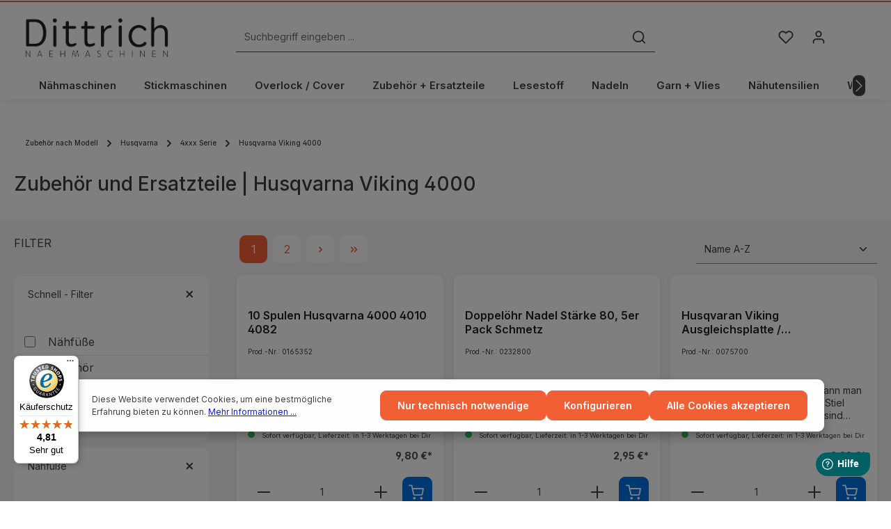

--- FILE ---
content_type: application/javascript
request_url: https://www.dittrich-naehmaschinen.de/theme/97adebe86f330124aa60112921d2735c/js/zenit-platform-stratus/zenit-platform-stratus.zen-scroll-listing-animation.plugin.438bfa.js
body_size: 4037
content:
"use strict";(self.webpackChunk=self.webpackChunk||[]).push([[68886],{8886:(t,e,i)=>{i.r(e),i.d(e,{default:()=>a});var n=i(4049),s=i(3266),o=i(447),r=i(9759);class a extends window.PluginBaseClass{init(){let t=this.options;if(this._elements=n.Z.querySelectorAll(this.el,t.animationClass,!1),!this._elements){if(!this.el.classList.contains(t.animationClass.slice(1)))return;this._elements=[this.el]}this._addAttributes(),this._registerEvents()}_registerEvents(){let t=n.Z.querySelector(document,".cms-element-product-listing-wrapper",!1);if(!t)return;document.addEventListener("Viewport/hasChanged",this._addAttributes.bind(this));let e=window.PluginManager.getPluginInstanceFromElement(t,"Listing"),i=n.Z.querySelector(document,"[data-zen-listing-columns]",!1),s=i?window.PluginManager.getPluginInstanceFromElement(i,"ZenListingColumns"):null;s?s.$emitter.subscribe("changeClasses",()=>{this._prepareElements()},{once:!0}):e.$emitter.subscribe("Listing/afterRenderResponse",()=>{this.init()},{once:!0})}_prepareElements(){let t=this.options;this._elements=n.Z.querySelectorAll(document,t.animationClass,!1),this._elements&&this._elements.length&&this._addAttributes()}_addAttributes(){let t=this.options,e=parseFloat(t.animationDelay),i=e,n=o.Z.getCurrentViewport(),r=1,a=this._countVisibleElements(this._elements);s.Z.iterate(this._elements,s=>{i=r*e,r++,a?r>a&&(r=1,a=null):r>t.cols[n]&&(r=1),s.setAttribute("data-wow-duration",t.animationDuration),s.setAttribute("data-wow-delay","".concat(i,"s"))}),this._initWow()}_countVisibleElements(t){let e=0;return s.Z.iterate(t,t=>{this._isVisible(t)&&e++}),e}_isVisible(t){let e=t.getAttribute("data-wow-offset")||this.options.offset,i=this.options.scrollContainer&&this.options.scrollContainer.scrollTop||window.pageYOffset,n=i+Math.min(window.document.documentElement.clientHeight,this._getInnerHeight())-e,s=this._offsetTop(t),o=s+t.clientHeight;return s<=n&&o>=i}_getInnerHeight(){return"innerHeight"in window?window.innerHeight:document.documentElement.clientHeight}_offsetTop(t){for(;void 0===t.offsetTop;)t=t.parentNode;let e=t.offsetTop;for(;t.offsetParent;)e+=(t=t.offsetParent).offsetTop;return e}_initWow(){new r.Z({boxClass:this.options.animationClass.replace(".",""),animateClass:"",offset:this.options.offset}).init()}}a.options={animationClass:".zen-animate-listing",animationDuration:"1s",animationDelay:"0.25s",offset:0,scrollContainer:null,cols:{}}},9759:(t,e,i)=>{var n;function s(t,e){return e.indexOf(t)>=0}function o(t,e,i){null!=t.addEventListener?t.addEventListener(e,i,!1):null!=t.attachEvent?t.attachEvent("on".concat(e),i):t[e]=i}function r(t,e,i){null!=t.removeEventListener?t.removeEventListener(e,i,!1):null!=t.detachEvent?t.detachEvent("on".concat(e),i):delete t[e]}i.d(e,{Z:()=>h});let a=window.WeakMap||window.MozWeakMap||class{get(t){for(let e=0;e<this.keys.length;e++)if(this.keys[e]===t)return this.values[e]}set(t,e){for(let i=0;i<this.keys.length;i++)if(this.keys[i]===t)return this.values[i]=e,this;return this.keys.push(t),this.values.push(e),this}constructor(){this.keys=[],this.values=[]}},l=window.MutationObserver||window.WebkitMutationObserver||window.MozMutationObserver||((n=class{observe(){}constructor(){"undefined"!=typeof console&&null!==console&&(console.warn("MutationObserver is not supported by your browser."),console.warn("WOW.js cannot detect dom mutations, please call .sync() after loading new content."))}}).notSupported=!0,n),c=window.getComputedStyle||function(t){let e=/(\-([a-z]){1})/g;return{getPropertyValue(i){"float"===i&&(i="styleFloat"),e.test(i)&&i.replace(e,(t,e)=>e.toUpperCase());let{currentStyle:n}=t;return(null!=n?n[i]:void 0)||null}}};class h{init(){this.element=window.document.documentElement,s(document.readyState,["interactive","complete"])?this.start():o(document,"DOMContentLoaded",this.start),this.finished=[]}start(){if(this.stopped=!1,this.boxes=[].slice.call(this.element.querySelectorAll(".".concat(this.config.boxClass))),this.all=this.boxes.slice(0),this.boxes.length){if(this.disabled())this.resetStyle();else for(let t=0;t<this.boxes.length;t++){let e=this.boxes[t];this.applyStyle(e,!0)}}this.disabled()||(o(this.config.scrollContainer||window,"scroll",this.scrollHandler),o(window,"resize",this.scrollHandler),this.interval=setInterval(this.scrollCallback,50)),this.config.live&&new l(t=>{for(let e=0;e<t.length;e++){let i=t[e];for(let t=0;t<i.addedNodes.length;t++){let e=i.addedNodes[t];this.doSync(e)}}}).observe(document.body,{childList:!0,subtree:!0})}stop(){this.stopped=!0,r(this.config.scrollContainer||window,"scroll",this.scrollHandler),r(window,"resize",this.scrollHandler),null!=this.interval&&clearInterval(this.interval)}sync(){l.notSupported&&this.doSync(this.element)}doSync(t){if(null==t&&({element:t}=this),1!==t.nodeType)return;let e=(t=t.parentNode||t).querySelectorAll(".".concat(this.config.boxClass));for(let t=0;t<e.length;t++){let i=e[t];s(i,this.all)||(this.boxes.push(i),this.all.push(i),this.stopped||this.disabled()?this.resetStyle():this.applyStyle(i,!0),this.scrolled=!0)}}show(t){var e;return this.applyStyle(t),t.className="".concat(t.className," ").concat(this.config.animateClass),null!=this.config.callback&&this.config.callback(t),e=this.wowEvent,null!=t.dispatchEvent?t.dispatchEvent(e):e in(null!=t)?t[e]():"on".concat(e) in(null!=t)&&t["on".concat(e)](),this.config.resetAnimation&&(o(t,"animationend",this.resetAnimation),o(t,"oanimationend",this.resetAnimation),o(t,"webkitAnimationEnd",this.resetAnimation),o(t,"MSAnimationEnd",this.resetAnimation)),t}applyStyle(t,e){let i=t.getAttribute("data-wow-duration")?t.getAttribute("data-wow-duration"):"2s",n=t.getAttribute("data-wow-delay")?t.getAttribute("data-wow-delay"):".5s",s=t.getAttribute("data-wow-iteration");return this.animate(()=>this.customStyle(t,e,i,n,s))}resetStyle(){for(let t=0;t<this.boxes.length;t++)this.boxes[t].style.visibility="visible"}resetAnimation(t){if(t.type.toLowerCase().indexOf("animationend")>=0){let e=t.target||t.srcElement;e.className=e.className.replace(this.config.animateClass,"").trim()}}customStyle(t,e,i,n,s){return e&&this.cacheAnimationName(t),t.style.visibility=e?"hidden":"visible",i&&this.vendorSet(t.style,{animationDuration:i}),n&&this.vendorSet(t.style,{animationDelay:n}),s&&this.vendorSet(t.style,{animationIterationCount:s}),this.vendorSet(t.style,{animationName:e?"none":this.cachedAnimationName(t)}),t}vendorSet(t,e){for(let i in e)if(e.hasOwnProperty(i)){let n=e[i];t["".concat(i)]=n;for(let e=0;e<this.vendors.length;e++){let s=this.vendors[e];t["".concat(s).concat(i.charAt(0).toUpperCase()).concat(i.substr(1))]=n}}}vendorCSS(t,e){let i=c(t),n=i.getPropertyCSSValue(e);for(let t=0;t<this.vendors.length;t++){let s=this.vendors[t];n=n||i.getPropertyCSSValue("-".concat(s,"-").concat(e))}return n}animationName(t){let e;try{e=this.vendorCSS(t,"animation-name").cssText}catch(i){e=c(t).getPropertyValue("animation-name")}return"none"===e?"":e}cacheAnimationName(t){return this.animationNameCache.set(t,this.animationName(t))}cachedAnimationName(t){return this.animationNameCache.get(t)}scrollHandler(){this.scrolled=!0}scrollCallback(){if(this.scrolled){this.scrolled=!1;let t=[];for(let e=0;e<this.boxes.length;e++){let i=this.boxes[e];if(i){if(this.isVisible(i)){this.show(i);continue}t.push(i)}}this.boxes=t,this.boxes.length||this.config.live||this.stop()}}offsetTop(t){for(;void 0===t.offsetTop;)t=t.parentNode;let e=t.offsetTop;for(;t.offsetParent;)e+=(t=t.offsetParent).offsetTop;return e}isVisible(t){let e=t.getAttribute("data-wow-offset")||this.config.offset,i=this.config.scrollContainer&&this.config.scrollContainer.scrollTop||window.pageYOffset,n=i+Math.min(this.element.clientHeight,"innerHeight"in window?window.innerHeight:document.documentElement.clientHeight)-e,s=this.offsetTop(t),o=s+t.clientHeight;return s<=n&&o>=i}disabled(){var t;return!this.config.mobile&&(t=navigator.userAgent,/Android|webOS|iPhone|iPad|iPod|BlackBerry|IEMobile|Opera Mini/i.test(t))}constructor(t={}){this.defaults={boxClass:"wow",animateClass:"animated",offset:0,mobile:!0,live:!0,callback:null,scrollContainer:null,resetAnimation:!0},this.animate="requestAnimationFrame"in window?t=>window.requestAnimationFrame(t):t=>t(),this.vendors=["moz","webkit"],this.start=this.start.bind(this),this.resetAnimation=this.resetAnimation.bind(this),this.scrollHandler=this.scrollHandler.bind(this),this.scrollCallback=this.scrollCallback.bind(this),this.scrolled=!0,this.config=function(t,e){for(let i in e)if(null==t[i]){let n=e[i];t[i]=n}return t}(t,this.defaults),null!=t.scrollContainer&&(this.config.scrollContainer=document.querySelector(t.scrollContainer)),this.animationNameCache=new a,this.wowEvent=function(t){let e,i=arguments.length>1&&void 0!==arguments[1]&&arguments[1],n=arguments.length>2&&void 0!==arguments[2]&&arguments[2],s=arguments.length>3&&void 0!==arguments[3]?arguments[3]:null;return null!=document.createEvent?(e=document.createEvent("CustomEvent")).initCustomEvent(t,i,n,s):null!=document.createEventObject?(e=document.createEventObject()).eventType=t:e.eventName=t,e}(this.config.boxClass)}}},9610:(t,e,i)=>{i.d(e,{Z:()=>n});class n{static debounce(t,e){let i,n=arguments.length>2&&void 0!==arguments[2]&&arguments[2];return function(){for(var s=arguments.length,o=Array(s),r=0;r<s;r++)o[r]=arguments[r];n&&!i&&setTimeout(t.bind(t,...o),0),clearTimeout(i),i=setTimeout(t.bind(t,...o),e)}}}},4049:(t,e,i)=>{i.d(e,{Z:()=>s});var n=i(5140);class s{static isNode(t){return"object"==typeof t&&null!==t&&(t===document||t===window||t instanceof Node)}static hasAttribute(t,e){if(!s.isNode(t))throw Error("The element must be a valid HTML Node!");return"function"==typeof t.hasAttribute&&t.hasAttribute(e)}static getAttribute(t,e){let i=!(arguments.length>2)||void 0===arguments[2]||arguments[2];if(i&&!1===s.hasAttribute(t,e))throw Error('The required property "'.concat(e,'" does not exist!'));if("function"!=typeof t.getAttribute){if(i)throw Error("This node doesn't support the getAttribute function!");return}return t.getAttribute(e)}static getDataAttribute(t,e){let i=!(arguments.length>2)||void 0===arguments[2]||arguments[2],o=e.replace(/^data(|-)/,""),r=n.Z.toLowerCamelCase(o,"-");if(!s.isNode(t)){if(i)throw Error("The passed node is not a valid HTML Node!");return}if(void 0===t.dataset){if(i)throw Error("This node doesn't support the dataset attribute!");return}let a=t.dataset[r];if(void 0===a){if(i)throw Error('The required data attribute "'.concat(e,'" does not exist on ').concat(t,"!"));return a}return n.Z.parsePrimitive(a)}static querySelector(t,e){let i=!(arguments.length>2)||void 0===arguments[2]||arguments[2];if(i&&!s.isNode(t))throw Error("The parent node is not a valid HTML Node!");let n=t.querySelector(e)||!1;if(i&&!1===n)throw Error('The required element "'.concat(e,'" does not exist in parent node!'));return n}static querySelectorAll(t,e){let i=!(arguments.length>2)||void 0===arguments[2]||arguments[2];if(i&&!s.isNode(t))throw Error("The parent node is not a valid HTML Node!");let n=t.querySelectorAll(e);if(0===n.length&&(n=!1),i&&!1===n)throw Error('At least one item of "'.concat(e,'" must exist in parent node!'));return n}static getFocusableElements(){let t=arguments.length>0&&void 0!==arguments[0]?arguments[0]:document.body;return t.querySelectorAll('\n            input:not([tabindex^="-"]):not([disabled]):not([type="hidden"]),\n            select:not([tabindex^="-"]):not([disabled]),\n            textarea:not([tabindex^="-"]):not([disabled]),\n            button:not([tabindex^="-"]):not([disabled]),\n            a[href]:not([tabindex^="-"]):not([disabled]),\n            [tabindex]:not([tabindex^="-"]):not([disabled])\n        ')}static getFirstFocusableElement(){let t=arguments.length>0&&void 0!==arguments[0]?arguments[0]:document.body;return this.getFocusableElements(t)[0]}static getLastFocusableElement(){let t=arguments.length>0&&void 0!==arguments[0]?arguments[0]:document,e=this.getFocusableElements(t);return e[e.length-1]}}},3266:(t,e,i)=>{i.d(e,{Z:()=>n});class n{static iterate(t,e){if(t instanceof Map||Array.isArray(t))return t.forEach(e);if(t instanceof FormData){for(var i of t.entries())e(i[1],i[0]);return}if(t instanceof NodeList)return t.forEach(e);if(t instanceof HTMLCollection)return Array.from(t).forEach(e);if(t instanceof Object)return Object.keys(t).forEach(i=>{e(t[i],i)});throw Error("The element type ".concat(typeof t," is not iterable!"))}}},5140:(t,e,i)=>{i.d(e,{Z:()=>n});class n{static ucFirst(t){return t.charAt(0).toUpperCase()+t.slice(1)}static lcFirst(t){return t.charAt(0).toLowerCase()+t.slice(1)}static toDashCase(t){return t.replace(/([A-Z])/g,"-$1").replace(/^-/,"").toLowerCase()}static toLowerCamelCase(t,e){let i=n.toUpperCamelCase(t,e);return n.lcFirst(i)}static toUpperCamelCase(t,e){return e?t.split(e).map(t=>n.ucFirst(t.toLowerCase())).join(""):n.ucFirst(t.toLowerCase())}static parsePrimitive(t){try{return/^\d+(.|,)\d+$/.test(t)&&(t=t.replace(",",".")),JSON.parse(t)}catch(e){return t.toString()}}}},447:(t,e,i)=>{i.d(e,{Z:()=>s});var n=i(9610);class s{_registerEvents(){window.addEventListener("DOMContentLoaded",this._onDOMContentLoaded.bind(this)),window.addEventListener("resize",n.Z.debounce(this._onResize.bind(this),200),{capture:!0,passive:!0})}_onDOMContentLoaded(){this._dispatchEvents()}_onResize(){this._viewportHasChanged(s.getCurrentViewport())&&(this._dispatchEvents(),this._dispatchViewportEvent("Viewport/hasChanged"))}_dispatchEvents(){s.isXS()?this._dispatchViewportEvent("Viewport/isXS"):s.isSM()?this._dispatchViewportEvent("Viewport/isSM"):s.isMD()?this._dispatchViewportEvent("Viewport/isMD"):s.isLG()?this._dispatchViewportEvent("Viewport/isLG"):s.isXL()?this._dispatchViewportEvent("Viewport/isXL"):s.isXXL()&&this._dispatchViewportEvent("Viewport/isXXL")}_viewportHasChanged(t){let e=t!==this.currentViewport;return e&&(this.previousViewport=this.currentViewport,this.currentViewport=t),e}_dispatchViewportEvent(t){document.$emitter.publish(t,{previousViewport:this.previousViewport})}static isXS(){return"XS"===s.getCurrentViewport()}static isSM(){return"SM"===s.getCurrentViewport()}static isMD(){return"MD"===s.getCurrentViewport()}static isLG(){return"LG"===s.getCurrentViewport()}static isXL(){return"XL"===s.getCurrentViewport()}static isXXL(){return"XXL"===s.getCurrentViewport()}static getCurrentViewport(){return window.getComputedStyle(document.documentElement).getPropertyValue("--sw-current-breakpoint").replace(/['"]+/g,"").toUpperCase()}constructor(){this.previousViewport=null,this.currentViewport=s.getCurrentViewport(),this._registerEvents()}}}}]);

--- FILE ---
content_type: application/javascript
request_url: https://www.dittrich-naehmaschinen.de/theme/97adebe86f330124aa60112921d2735c/js/zenit-platform-stratus/zenit-platform-stratus.zen-scroll-up.plugin.503cbf.js
body_size: 326
content:
"use strict";(self.webpackChunk=self.webpackChunk||[]).push([[39283],{9283:(t,e,i)=>{i.r(e),i.d(e,{default:()=>o});var s=i(9610);class o extends window.PluginBaseClass{init(){this._button=this.el.querySelector(this.options.buttonSelector),this._assignDebouncedOnScrollEvent(),this._registerEvents()}_registerEvents(){this._button&&this._toggleVisibility(),document.addEventListener("scroll",this._debouncedOnScroll,!1)}_assignDebouncedOnScrollEvent(){this._debouncedOnScroll=s.Z.debounce(this._toggleVisibility.bind(this),this.options.scrollDebounceTime)}_toggleVisibility(){let t=Math.max(document.body.scrollHeight,document.documentElement.scrollHeight,document.body.offsetHeight,document.documentElement.offsetHeight,document.body.clientHeight,document.documentElement.clientHeight);window.scrollY>this.options.visiblePos&&window.scrollY+window.innerHeight<t?this._button.classList.add(this.options.visibleCls):this._button.classList.remove(this.options.visibleCls),this.$emitter.publish("toggleVisibility")}}o.options={scrollDebounceTime:150,buttonSelector:".js-scroll-up-button",visiblePos:250,visibleCls:"is-visible"}},9610:(t,e,i)=>{i.d(e,{Z:()=>s});class s{static debounce(t,e){let i,s=arguments.length>2&&void 0!==arguments[2]&&arguments[2];return function(){for(var o=arguments.length,n=Array(o),l=0;l<o;l++)n[l]=arguments[l];s&&!i&&setTimeout(t.bind(t,...n),0),clearTimeout(i),i=setTimeout(t.bind(t,...n),e)}}}}}]);

--- FILE ---
content_type: text/javascript
request_url: https://widgets.trustedshops.com/js/X02149F2FDEDEE738B0E437335D4FE10C.js
body_size: 1381
content:
((e,t)=>{const a={shopInfo:{tsId:"X02149F2FDEDEE738B0E437335D4FE10C",name:"Dittrich Nähmaschinen",url:"dittrich-naehmaschinen.de",language:"de",targetMarket:"DEU",ratingVariant:"WIDGET",eTrustedIds:{accountId:"acc-ea560cce-c066-4df6-888c-83f700abfa91",channelId:"chl-15bab055-6a3c-4677-addc-3c140a16e6d4"},buyerProtection:{certificateType:"CLASSIC",certificateState:"PRODUCTION",mainProtectionCurrency:"EUR",classicProtectionAmount:100,maxProtectionDuration:30,plusProtectionAmount:2e4,basicProtectionAmount:100,firstCertified:"2001-05-30 00:00:00"},reviewSystem:{rating:{averageRating:4.81,averageRatingCount:1488,overallRatingCount:13799,distribution:{oneStar:30,twoStars:11,threeStars:22,fourStars:81,fiveStars:1344}},reviews:[{average:5,buyerStatement:"Super Beratung, freundlich, genau und souveränes auftreten. \nSehr zu empfehlen. \nVielen Dank für alles",rawChangeDate:"2026-01-22T20:43:02.000Z",changeDate:"22.1.2026",transactionDate:"8.1.2026"},{average:5,buyerStatement:"Problemlos und super schnell.",rawChangeDate:"2026-01-22T11:57:08.000Z",changeDate:"22.1.2026",transactionDate:"8.1.2026"},{average:5,buyerStatement:"Lederriemen hat den passenden Durchmesser",rawChangeDate:"2026-01-22T09:10:12.000Z",changeDate:"22.1.2026",transactionDate:"8.1.2026"}]},features:["GUARANTEE_RECOG_CLASSIC_INTEGRATION","SHOP_CONSUMER_MEMBERSHIP","DISABLE_REVIEWREQUEST_SENDING","MARS_EVENTS","MARS_REVIEWS","MARS_PUBLIC_QUESTIONNAIRE","MARS_QUESTIONNAIRE"],consentManagementType:"OFF",urls:{profileUrl:"https://www.trustedshops.de/bewertung/info_X02149F2FDEDEE738B0E437335D4FE10C.html",profileUrlLegalSection:"https://www.trustedshops.de/bewertung/info_X02149F2FDEDEE738B0E437335D4FE10C.html#legal-info",reviewLegalUrl:"https://help.etrusted.com/hc/de/articles/23970864566162"},contractStartDate:"2001-05-30 00:00:00",shopkeeper:{name:"Dittrich Nähmaschinen,  Jens Dittrich & Thomas Tropsch GbR",street:"Schandauer Straße 79",country:"DE",city:"Dresden",zip:"01277"},displayVariant:"full",variant:"full",twoLetterCountryCode:"DE"},"process.env":{STAGE:"prod"},externalConfig:{trustbadgeScriptUrl:"https://widgets.trustedshops.com/assets/trustbadge.js",cdnDomain:"widgets.trustedshops.com"},elementIdSuffix:"-98e3dadd90eb493088abdc5597a70810",buildTimestamp:"2026-01-23T05:11:19.200Z",buildStage:"prod"},r=a=>{const{trustbadgeScriptUrl:r}=a.externalConfig;let n=t.querySelector(`script[src="${r}"]`);n&&t.body.removeChild(n),n=t.createElement("script"),n.src=r,n.charset="utf-8",n.setAttribute("data-type","trustbadge-business-logic"),n.onerror=()=>{throw new Error(`The Trustbadge script could not be loaded from ${r}. Have you maybe selected an invalid TSID?`)},n.onload=()=>{e.trustbadge?.load(a)},t.body.appendChild(n)};"complete"===t.readyState?r(a):e.addEventListener("load",(()=>{r(a)}))})(window,document);